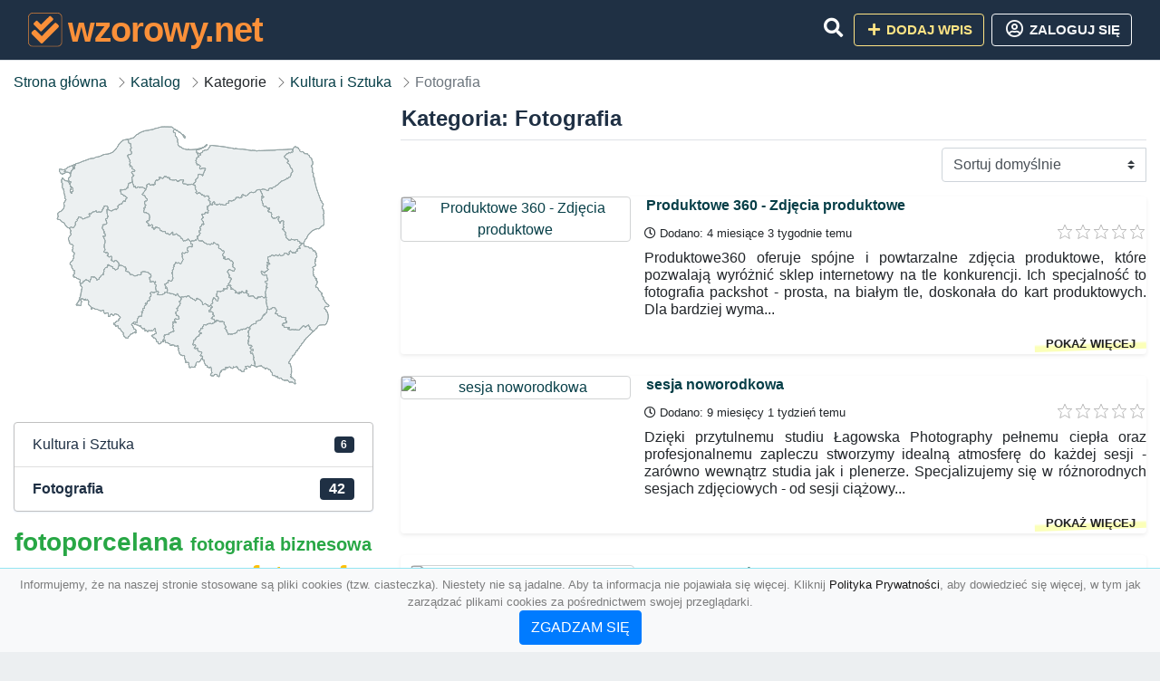

--- FILE ---
content_type: text/html; charset=UTF-8
request_url: https://wzorowy.net/kategoria/fotografia-1
body_size: 10172
content:
<!DOCTYPE html><html lang="pl"><head> <title>Kategoria: Fotografia - Baza firm i wyszukiwarka 📒 wzorowy.net – Najlepszy katalog SEO</title> <meta charset="utf-8"> <meta name="viewport" content="width=device-width, initial-scale=1, shrink-to-fit=no"> <meta name="description" content="Kategoria: Fotografia. 📒 wzorowy.net"> <meta name="keywords" content="kategoria: fotografia"> <meta name="robots" content="index"> <meta name="robots" content="follow"> <meta property="og:title" content=""> <meta property="og:description" content=""> <meta property="og:type" content=""> <meta property="og:image" content=""> <meta property="og:url" content="https://wzorowy.net/kategoria/fotografia-1"> <meta name="csrf-token" content="HbsTWEmlUgSgB4By3tlE7lyd0mgFaUG8DK5hFoaj"> <link rel="icon" href="https://cdn.alg.pl/katalog/logo/wzorowy.net-logo.svg" type="image/svg+xml"> <link rel="canonical" href="https://wzorowy.net/kategoria/fotografia-1"> <link rel="shortcut icon" href="https://cdn.alg.pl/katalog/logo/wzorowy.net-icon.svg" type="image/svg+xml"> <link href="/css/vendor/idir/vendor/vendor.css?id=5a2312ffa70ce71a18e8" rel="stylesheet"> <link href="/css/vendor/idir/web/web.css?id=79c284bce23f0aee91e9" rel="stylesheet"> <link href="https://wzorowy.net/css/custom/web/web.css" rel="stylesheet"> <script src="/js/vendor/idir/vendor/vendor.js?id=c2e349085f1bd9882aa1" defer></script> <script src="/js/vendor/idir/web/web.js?id=27da2bcd56683041c903" defer></script> <script src="https://wzorowy.net/js/custom/web/web.js" defer></script> <link href="https://fonts.googleapis.com/css2?family=Material+Icons" rel="stylesheet"><link href="https://fonts.googleapis.com/css2?family=Material+Icons+Outlined" rel="stylesheet"><link href="https://fonts.googleapis.com/css2?family=Material+Icons+Round" rel="stylesheet"><link href="https://fonts.googleapis.com/css2?family=Material+Icons+Sharp" rel="stylesheet"><link href="https://fonts.googleapis.com/css2?family=Material+Icons+Two+Tone" rel="stylesheet"> </head><body> <nav class="navbar bd-wzorowy.net menu navbar-expand-md navbar-light fixed-top border-bottom"> <div class="container"> <div class="d-flex flex-grow-1 navbar-search pr-3 pr-md-0"> <div id="navbarLogo" class="flex-grow-1 mr-2"> <a href="/" class="navbar-brand" title="Baza firm i wyszukiwarka 📒 wzorowy.net – Najlepszy katalog SEO" alt="wzorowy.net" title="wzorowy.net"> <img src="https://cdn.alg.pl/katalog/logo/wzorowy.net-logo.svg" class="pb-3 logo logo-wzorowy.net" alt="wzorowy.net" title="Baza firm i wyszukiwarka 📒 wzorowy.net – Najlepszy katalog SEO"> <span class="domena-wzorowy.net">wzorowy.net</span> </a></div> <form id="searchForm" method="GET" action="https://wzorowy.net/search" class="my-auto w-100 hide search" > <div class="input-group"> <input id="typeahead" data-route="https://wzorowy.net/api/tags/index" type="text" name="search" class="form-control border-right-0" placeholder="Szukaj... (min 3 znaki)" value="" autocomplete="off" > <input type="hidden" name="source" value="dir"> <span class="input-group-append"> <button class="btn btn-outline-secondary border border-left-0" type="submit" disabled > <i class="fa fa-search lupka-wzorowy.net"></i> </button> </span> </div> </form> <div class="my-auto"> <ul class="navbar-nav"> <li class="nav-item d-sm-inline d-md-none ml-2"> <a href="#" class="nav-link search-toggler" role="button"> <i class="fa fa-lg fa-search lupka-wzorowy.net"></i></a> </li> </ul> </div> <a href="#" id="navbarToggle" class="my-auto navbar-toggler" role="button"> <span class="navbar-toggler-icon"></span></a> </div> <div class="navbar-collapse scroll collapse flex-grow-0 justify-content-end"> <ul class="navbar-nav pr-3 pr-md-0"> <li class="nav-item d-none d-md-inline mr-1"> <a href="#" class="nav-link search-toggler" role="button"> <i class="fa fa-lg fa-search lupka-wzorowy.net"></i></a> </li> <li class="nav-item mr-sm-0 mr-md-2 mb-2 mb-md-0"> <a class="btn btn-bd-download reg up " href="https://wzorowy.net/dodaj/1" role="button" ><i class="fas fa-fw fa-plus"></i> Dodaj wpis </a> </li> <li class="nav-item dropdown "> <a class="btn btn-outline-light up reg" href="https://wzorowy.net/login" role="button" title="Zaloguj się" ><i class="far fa-fw fa-lg fa-user-circle"></i> Zaloguj się </a> </li> </ul> </div> </div></nav><div class="menu-height"></div> <div class="content content-wzorowy.net"> <div class="container"> <nav aria-label="breadcrumb"> <ol class="breadcrumb bg-white px-0"> <li class="breadcrumb-item"> <a href="https://wzorowy.net" title="Strona główna" > Strona główna </a> </li> <li class="breadcrumb-item"> <a href="https://wzorowy.net/katalog" title="Katalog"> Katalog </a></li><li class="breadcrumb-item"> Kategorie</li> <li class="breadcrumb-item"> <a href="https://wzorowy.net/kategoria/kultura-i-sztuka" title="Kultura i Sztuka"> Kultura i Sztuka </a></li> <li class="breadcrumb-item active" aria-current="page"> Fotografia</li> </ol> </nav></div> <div class="container"> <div class="row"> <div class="col-md-8 order-sm-1 order-md-2"> <h1 class="h4 border-bottom pb-2"> <span class="text-success-wzorowy.net">Kategoria: Fotografia</span> </h1> <div id="filterContent"> <form data-route="https://wzorowy.net/kategoria/fotografia-1" id="filter"> <div class="d-flex position-relative"> <div class="form-group ml-auto"> <label class="sr-only" for="filterOrderBy"> Sortuj </label> <select class="form-control custom-select filter" name="filter[orderby]" id="filterOrderBy" > <option value=""> Sortuj domyślnie </option> <option value="created_at|desc" > data dodania malejąco </option> <option value="created_at|asc" > data dodania rosnąco </option> <option value="updated_at|desc" > data aktualizacji malejąco </option> <option value="updated_at|asc" > data aktualizacji rosnąco </option> <option value="title|desc" > tytuł malejąco </option> <option value="title|asc" > tytuł rosnąco </option> <option value="sum_rating|desc" > ocena malejąco </option> <option value="sum_rating|asc" > ocena rosnąco </option> <option value="click|desc" > kliknięcia malejąco </option> <option value="click|asc" > kliknięcia rosnąco </option> <option value="view|desc" > wyświetlenia malejąco </option> <option value="view|asc" > wyświetlenia rosnąco </option> </select> </div> </div></form> <div id="infinite-scroll"> <div class="mb-4 ramka-srebrny shadow-sm rounded"> <div class="row"> <div class="col-sm-4 text-center order-1"> <div> <a href="https://wzorowy.net/produktowe-360-zdjecia-produktowe"><img src="https://api.pagepeeker.com/v2/thumbs.php?size=x&amp;code=4d4852e9ff&amp;url=https://produktowe360.pl" class="img-fluid border5 mx-auto d-block" alt="Produktowe 360 - Zdjęcia produktowe"></a> <div class="kontener-dir-srebrny"> <div class="grupa-dir-srebrny outline-dir-srebrny"></div> </div> </div> </div> <div class="col-sm-8 pl-sm-0 mt-2 mt-sm-0 order-2 "> <h2 class="h6 tytuldir"> <a href="https://wzorowy.net/produktowe-360-zdjecia-produktowe" title="Produktowe 360 - Zdjęcia produktowe">Produktowe 360 - Zdjęcia produktowe</a> </h2> <div class="d-flex mb-2 datadir border-srebrny"> <small class="mr-auto"> <i class="far fa-clock"></i> Dodano: 4 miesiące 3 tygodnie temu </small> <small class="ml-auto"> <input id="star-rating18509" name="star-rating18509" value="0.0000" data-stars="5" data-display-only="true" data-size="xs" class="rating-loading" data-language="pl"> </small> </div> <div class="text-break" style="word-break:break-word"> <p class="text-justify contentlink opis"> Produktowe360 oferuje spójne i powtarzalne zdjęcia produktowe, które pozwalają wyróżnić sklep internetowy na tle konkurencji. Ich specjalność to fotografia packshot - prosta, na białym tle, doskonała do kart produktowych. Dla bardziej wyma...</p><div class="row"><div class="col-auto mr-auto"></div><div class="col-auto"><a class="r-link rr-link text-underlined clink-srebrny" href="https://wzorowy.net/produktowe-360-zdjecia-produktowe">pokaż więcej</a></div></div> </div> </div> </div> </div> <div class="mb-4 ramka-srebrny shadow-sm rounded"> <div class="row"> <div class="col-sm-4 text-center order-1"> <div> <a href="https://wzorowy.net/sesja-noworodkowa"><img src="https://api.pagepeeker.com/v2/thumbs.php?size=x&amp;code=4d4852e9ff&amp;url=https://lagowska.eu" class="img-fluid border5 mx-auto d-block" alt="sesja noworodkowa"></a> <div class="kontener-dir-srebrny"> <div class="grupa-dir-srebrny outline-dir-srebrny"></div> </div> </div> </div> <div class="col-sm-8 pl-sm-0 mt-2 mt-sm-0 order-2 "> <h2 class="h6 tytuldir"> <a href="https://wzorowy.net/sesja-noworodkowa" title="sesja noworodkowa">sesja noworodkowa</a> </h2> <div class="d-flex mb-2 datadir border-srebrny"> <small class="mr-auto"> <i class="far fa-clock"></i> Dodano: 9 miesięcy 1 tydzień temu </small> <small class="ml-auto"> <input id="star-rating18119" name="star-rating18119" value="0.0000" data-stars="5" data-display-only="true" data-size="xs" class="rating-loading" data-language="pl"> </small> </div> <div class="text-break" style="word-break:break-word"> <p class="text-justify contentlink opis">Dzięki przytulnemu studiu Łagowska Photography pełnemu ciepła oraz profesjonalnemu zapleczu stworzymy idealną atmosferę do każdej sesji - zarówno wewnątrz studia jak i plenerze. Specjalizujemy się w różnorodnych sesjach zdjęciowych - od sesji ciążowy...</p><div class="row"><div class="col-auto mr-auto"></div><div class="col-auto"><a class="r-link rr-link text-underlined clink-srebrny" href="https://wzorowy.net/sesja-noworodkowa">pokaż więcej</a></div></div> </div> </div> </div> </div> <div class="mb-4 ramka- shadow-sm rounded"> <div class="row"> <div class="col-sm-4 text-center order-1"> <div> <a href="https://wzorowy.net/fotograf-torun-zaklad-fotograficzny-studio-orion"><img src="https://api.pagepeeker.com/v2/thumbs.php?size=x&amp;code=4d4852e9ff&amp;url=https://studioorion.pl" class="img-fluid border5 mx-auto d-block" alt="Fotograf Toruń, zakład fotograficzny - Studio Orion"></a> <div class="kontener-dir-"> <div class="grupa-dir- outline-dir-"></div> </div> </div> </div> <div class="col-sm-8 pl-sm-0 mt-2 mt-sm-0 order-2 "> <h2 class="h6 tytuldir"> <a href="https://wzorowy.net/fotograf-torun-zaklad-fotograficzny-studio-orion" title="Fotograf Toruń, zakład fotograficzny - Studio Orion">Fotograf Toruń, zakład fotograficzny - Studio Orion</a> </h2> <div class="d-flex mb-2 datadir border-"> <small class="mr-auto"> <i class="far fa-clock"></i> Dodano: 2 lata 1 miesiąc temu </small> <small class="ml-auto"> <input id="star-rating17140" name="star-rating17140" value="0.0000" data-stars="5" data-display-only="true" data-size="xs" class="rating-loading" data-language="pl"> </small> </div> <div class="text-break" style="word-break:break-word"> <p class="text-justify contentlink opis">Nasz fotograf pracuje z pasjąi dba o każdy szczegół, aby dostarczyć Ci zdjęcia reklamowe, które wyróżniąTwoją markę na tle konkurencji. Nie czekaj dłużej! Skorzystaj z naszych usługfotograficznych i daj swojej firmie to, czego potrzebuje - profesj...</p><div class="row"><div class="col-auto mr-auto"></div><div class="col-auto"><a class="r-link rr-link text-underlined clink-" href="https://wzorowy.net/fotograf-torun-zaklad-fotograficzny-studio-orion">pokaż więcej</a></div></div> </div> </div> </div> </div> <div class="mb-4 ramka- shadow-sm rounded"> <div class="row"> <div class="col-sm-4 text-center order-1"> <div> <a href="https://wzorowy.net/mixshot-studio-fotografii-produktowej-we-wroclawiu-zdjecia-packshot-dla-e-commerce-i-do-katalogow"><img src="https://api.pagepeeker.com/v2/thumbs.php?size=x&amp;code=4d4852e9ff&amp;url=https://mixshot.pl" class="img-fluid border5 mx-auto d-block" alt="Mixshot - studio fotografii produktowej we Wrocławiu. Zdjęcia packshot dla e-commerce i do katalogów"></a> <div class="kontener-dir-"> <div class="grupa-dir- outline-dir-"></div> </div> </div> </div> <div class="col-sm-8 pl-sm-0 mt-2 mt-sm-0 order-2 "> <h2 class="h6 tytuldir"> <a href="https://wzorowy.net/mixshot-studio-fotografii-produktowej-we-wroclawiu-zdjecia-packshot-dla-e-commerce-i-do-katalogow" title="Mixshot - studio fotografii produktowej we Wrocławiu. Zdjęcia packshot dla e-commerce i do katalogów">Mixshot - studio fotografii produktowej we Wrocławiu. Zdjęcia packshot dla e-commerce i do katalogów</a> </h2> <div class="d-flex mb-2 datadir border-"> <small class="mr-auto"> <i class="far fa-clock"></i> Dodano: 2 lata 10 miesięcy temu </small> <small class="ml-auto"> <input id="star-rating16718" name="star-rating16718" value="0.0000" data-stars="5" data-display-only="true" data-size="xs" class="rating-loading" data-language="pl"> </small> </div> <div class="text-break" style="word-break:break-word"> <p class="text-justify contentlink opis">Rozwój sprzedaży e-commerce w ostatnich latach przeżywa gigantyczny wzrost, ale wraz jego wzrostem zwiększyły się oczekiwania klientów. Dziś klienci chcą widzieć produkty dokładniej, z każdej perspektywy i w szczegółach. Od właśnie takich zdjęć produ...</p><div class="row"><div class="col-auto mr-auto"></div><div class="col-auto"><a class="r-link rr-link text-underlined clink-" href="https://wzorowy.net/mixshot-studio-fotografii-produktowej-we-wroclawiu-zdjecia-packshot-dla-e-commerce-i-do-katalogow">pokaż więcej</a></div></div> </div> </div> </div> </div> <div class="mb-4 ramka- shadow-sm rounded"> <div class="row"> <div class="col-sm-4 text-center order-1"> <div> <a href="https://wzorowy.net/zdjecia-gor-fotozgor-pl"><img src="https://api.pagepeeker.com/v2/thumbs.php?size=x&amp;code=4d4852e9ff&amp;url=https://fotozgor.pl" class="img-fluid border5 mx-auto d-block" alt="Zdjęcia gór - fotozgor.pl"></a> <div class="kontener-dir-"> <div class="grupa-dir- outline-dir-"></div> </div> </div> </div> <div class="col-sm-8 pl-sm-0 mt-2 mt-sm-0 order-2 "> <h2 class="h6 tytuldir"> <a href="https://wzorowy.net/zdjecia-gor-fotozgor-pl" title="Zdjęcia gór - fotozgor.pl">Zdjęcia gór - fotozgor.pl</a> </h2> <div class="d-flex mb-2 datadir border-"> <small class="mr-auto"> <i class="far fa-clock"></i> Dodano: 3 lata 2 miesiące temu </small> <small class="ml-auto"> <input id="star-rating16363" name="star-rating16363" value="0.0000" data-stars="5" data-display-only="true" data-size="xs" class="rating-loading" data-language="pl"> </small> </div> <div class="text-break" style="word-break:break-word"> <p class="text-justify contentlink opis">Zdjęcia z gór to strona, która powstała dzięki pasjonatowi fotografii oraz górskich wycieczek. Autor zamieścił na niej przepiękne obrazy ze swoich wypraw w góry polskie, a także zagraniczne. Miłośnicy gór po ich przejrzeniu z pewnością zapragną odwie...</p><div class="row"><div class="col-auto mr-auto"></div><div class="col-auto"><a class="r-link rr-link text-underlined clink-" href="https://wzorowy.net/zdjecia-gor-fotozgor-pl">pokaż więcej</a></div></div> </div> </div> </div> </div> <div class="mb-4 ramka- shadow-sm rounded"> <div class="row"> <div class="col-sm-4 text-center order-1"> <div> <a href="https://wzorowy.net/studiooficyna"><img src="https://api.pagepeeker.com/v2/thumbs.php?size=x&amp;code=4d4852e9ff&amp;url=https://studiooficyna.pl" class="img-fluid border5 mx-auto d-block" alt="StudioOficyna"></a> <div class="kontener-dir-"> <div class="grupa-dir- outline-dir-"></div> </div> </div> </div> <div class="col-sm-8 pl-sm-0 mt-2 mt-sm-0 order-2 "> <h2 class="h6 tytuldir"> <a href="https://wzorowy.net/studiooficyna" title="StudioOficyna">StudioOficyna</a> </h2> <div class="d-flex mb-2 datadir border-"> <small class="mr-auto"> <i class="far fa-clock"></i> Dodano: 3 lata 3 miesiące temu </small> <small class="ml-auto"> <input id="star-rating16218" name="star-rating16218" value="0.0000" data-stars="5" data-display-only="true" data-size="xs" class="rating-loading" data-language="pl"> </small> </div> <div class="text-break" style="word-break:break-word"> <p class="text-justify contentlink opis">Poprzez operowanie światłem fotografie mogą przybierać różnego rodzaju estetykę. Jednak, aby było to możliwe niezbędna staje się odpowiednia ilość reflektorów i lamp. Dlatego studio fotograficzne w Warszawie wyposażyło przestrzeń studyjną w szereg el...</p><div class="row"><div class="col-auto mr-auto"></div><div class="col-auto"><a class="r-link rr-link text-underlined clink-" href="https://wzorowy.net/studiooficyna">pokaż więcej</a></div></div> </div> </div> </div> </div> <div class="mb-4 ramka- shadow-sm rounded"> <div class="row"> <div class="col-sm-4 text-center order-1"> <div> <a href="https://wzorowy.net/fotografia-nieruchomosci-gdansk"><img src="https://api.pagepeeker.com/v2/thumbs.php?size=x&amp;code=4d4852e9ff&amp;url=https://jerzyczarkowski.pl" class="img-fluid border5 mx-auto d-block" alt="Fotografia nieruchomości Gdańsk"></a> <div class="kontener-dir-"> <div class="grupa-dir- outline-dir-"></div> </div> </div> </div> <div class="col-sm-8 pl-sm-0 mt-2 mt-sm-0 order-2 "> <h2 class="h6 tytuldir"> <a href="https://wzorowy.net/fotografia-nieruchomosci-gdansk" title="Fotografia nieruchomości Gdańsk">Fotografia nieruchomości Gdańsk</a> </h2> <div class="d-flex mb-2 datadir border-"> <small class="mr-auto"> <i class="far fa-clock"></i> Dodano: 4 lata 2 miesiące temu </small> <small class="ml-auto"> <input id="star-rating15141" name="star-rating15141" value="0.0000" data-stars="5" data-display-only="true" data-size="xs" class="rating-loading" data-language="pl"> </small> </div> <div class="text-break" style="word-break:break-word"> <p class="text-justify contentlink opis">Dobrze wykonane zdjęcia z drona Gdańsk, to swojego rodzaju fotografia nieruchomości Gdańsk. Pokazują nieruchomość z zewnątrz, mogą też obejmować najbliższą okolicę. To znakomity sposób, by profesjonalnie przedstawić budynek potencjalnie zainteresowan...</p><div class="row"><div class="col-auto mr-auto"></div><div class="col-auto"><a class="r-link rr-link text-underlined clink-" href="https://wzorowy.net/fotografia-nieruchomosci-gdansk">pokaż więcej</a></div></div> </div> </div> </div> </div> <div class="mb-4 ramka- shadow-sm rounded"> <div class="row"> <div class="col-sm-4 text-center order-1"> <div> <a href="https://wzorowy.net/fotographia-pl-packshoty-i-fotografia-produktowa"><img src="https://api.pagepeeker.com/v2/thumbs.php?size=x&amp;code=4d4852e9ff&amp;url=https://www.fotographia.pl" class="img-fluid border5 mx-auto d-block" alt="Fotographia.pl packshoty i fotografia produktowa"></a> <div class="kontener-dir-"> <div class="grupa-dir- outline-dir-"></div> </div> </div> </div> <div class="col-sm-8 pl-sm-0 mt-2 mt-sm-0 order-2 "> <h2 class="h6 tytuldir"> <a href="https://wzorowy.net/fotographia-pl-packshoty-i-fotografia-produktowa" title="Fotographia.pl packshoty i fotografia produktowa">Fotographia.pl packshoty i fotografia produktowa</a> </h2> <div class="d-flex mb-2 datadir border-"> <small class="mr-auto"> <i class="far fa-clock"></i> Dodano: 4 lata 6 miesięcy temu </small> <small class="ml-auto"> <input id="star-rating14783" name="star-rating14783" value="0.0000" data-stars="5" data-display-only="true" data-size="xs" class="rating-loading" data-language="pl"> </small> </div> <div class="text-break" style="word-break:break-word"> <p class="text-justify contentlink opis">Jeśli potrzebujesz wykonać packshoty, zdjęcia produktowe, lub zdjęcia odzieży pomoże w tym Fotographia.pl Jest to firma specjalizująca się w fotografii packshot. Współpracujemy z wieloma sklepami internetowymi oraz agencjami marketingu, które z pow...</p><div class="row"><div class="col-auto mr-auto"></div><div class="col-auto"><a class="r-link rr-link text-underlined clink-" href="https://wzorowy.net/fotographia-pl-packshoty-i-fotografia-produktowa">pokaż więcej</a></div></div> </div> </div> </div> </div> <div class="mb-4 ramka-srebrny shadow-sm rounded"> <div class="row"> <div class="col-sm-4 text-center order-1"> <div> <a href="https://wzorowy.net/in2it-studio-fotograficzno-filmowe-w-poznaniu"><img src="https://api.pagepeeker.com/v2/thumbs.php?size=x&amp;code=4d4852e9ff&amp;url=https://in2itstudio.pl" class="img-fluid border5 mx-auto d-block" alt="IN2IT STUDIO fotograficzno-filmowe w Poznaniu"></a> <div class="kontener-dir-srebrny"> <div class="grupa-dir-srebrny outline-dir-srebrny"></div> </div> </div> </div> <div class="col-sm-8 pl-sm-0 mt-2 mt-sm-0 order-2 "> <h2 class="h6 tytuldir"> <a href="https://wzorowy.net/in2it-studio-fotograficzno-filmowe-w-poznaniu" title="IN2IT STUDIO fotograficzno-filmowe w Poznaniu">IN2IT STUDIO fotograficzno-filmowe w Poznaniu</a> </h2> <div class="d-flex mb-2 datadir border-srebrny"> <small class="mr-auto"> <i class="far fa-clock"></i> Dodano: 5 lat 3 miesiące temu </small> <small class="ml-auto"> <input id="star-rating13809" name="star-rating13809" value="1.0000" data-stars="5" data-display-only="true" data-size="xs" class="rating-loading" data-language="pl"> </small> </div> <div class="text-break" style="word-break:break-word"> <p class="text-justify contentlink opis">By wykonać profesjonalne zdjęcia konieczne jest posiadanie najlepszego sprzętu fotograficznego, który zapewni ogromną rozdzielczość. Ważne jest także by mieć zmysł estetyczny oraz odrobinę kreatywności, w szczególności w przypadku sesji reklamowych. ...</p><div class="row"><div class="col-auto mr-auto"></div><div class="col-auto"><a class="r-link rr-link text-underlined clink-srebrny" href="https://wzorowy.net/in2it-studio-fotograficzno-filmowe-w-poznaniu">pokaż więcej</a></div></div> </div> </div> </div> </div> <div class="mb-4 ramka-srebrny shadow-sm rounded"> <div class="row"> <div class="col-sm-4 text-center order-1"> <div> <a href="https://wzorowy.net/fotografia-slubna-slask-ryszard-litwiak"><img src="https://api.pagepeeker.com/v2/thumbs.php?size=x&amp;code=4d4852e9ff&amp;url=https://litwiak.eu" class="img-fluid border5 mx-auto d-block" alt="Fotografia Ślubna Śląsk - Ryszard Litwiak"></a> <div class="kontener-dir-srebrny"> <div class="grupa-dir-srebrny outline-dir-srebrny"></div> </div> </div> </div> <div class="col-sm-8 pl-sm-0 mt-2 mt-sm-0 order-2 "> <h2 class="h6 tytuldir"> <a href="https://wzorowy.net/fotografia-slubna-slask-ryszard-litwiak" title="Fotografia Ślubna Śląsk - Ryszard Litwiak">Fotografia Ślubna Śląsk - Ryszard Litwiak</a> </h2> <div class="d-flex mb-2 datadir border-srebrny"> <small class="mr-auto"> <i class="far fa-clock"></i> Dodano: 5 lat 8 miesięcy temu </small> <small class="ml-auto"> <input id="star-rating13213" name="star-rating13213" value="1.0000" data-stars="5" data-display-only="true" data-size="xs" class="rating-loading" data-language="pl"> </small> </div> <div class="text-break" style="word-break:break-word"> <p class="text-justify contentlink opis">Zapraszam Was do skorzystania z naszych usług fotograficznych i filmowych, zapoznania się z naszą ofertą. Jeżeli spodobały się Wam moje prace zapraszam do kontaktu. Styl naszej pracy reporterski, bez reżyserowania, powtórek. Bardzo ważna dla nas podc...</p><div class="row"><div class="col-auto mr-auto"></div><div class="col-auto"><a class="r-link rr-link text-underlined clink-srebrny" href="https://wzorowy.net/fotografia-slubna-slask-ryszard-litwiak">pokaż więcej</a></div></div> </div> </div> </div> </div> <div class="mb-4 ramka-srebrny shadow-sm rounded"> <div class="row"> <div class="col-sm-4 text-center order-1"> <div> <a href="https://wzorowy.net/magicznechwile"><img src="https://api.pagepeeker.com/v2/thumbs.php?size=x&amp;code=4d4852e9ff&amp;url=https://www.magicznechwile.pl" class="img-fluid border5 mx-auto d-block" alt="Magicznechwile"></a> <div class="kontener-dir-srebrny"> <div class="grupa-dir-srebrny outline-dir-srebrny"></div> </div> </div> </div> <div class="col-sm-8 pl-sm-0 mt-2 mt-sm-0 order-2 "> <h2 class="h6 tytuldir"> <a href="https://wzorowy.net/magicznechwile" title="Magicznechwile">Magicznechwile</a> </h2> <div class="d-flex mb-2 datadir border-srebrny"> <small class="mr-auto"> <i class="far fa-clock"></i> Dodano: 5 lat 9 miesięcy temu </small> <small class="ml-auto"> <input id="star-rating13051" name="star-rating13051" value="1.0000" data-stars="5" data-display-only="true" data-size="xs" class="rating-loading" data-language="pl"> </small> </div> <div class="text-break" style="word-break:break-word"> <p class="text-justify contentlink opis">Każda kobieta jest wyjątkowa, piękna i atrakcyjna. Ty również. Przekonaj się o tym podczas kobiecej sesji zdjęciowej. Nasza agencja fotograficzna wykona dla Ciebie profesjonalne zdjęcia w studio fotograficznym oraz w plenerze. Na początku omówimy z T...</p><div class="row"><div class="col-auto mr-auto"></div><div class="col-auto"><a class="r-link rr-link text-underlined clink-srebrny" href="https://wzorowy.net/magicznechwile">pokaż więcej</a></div></div> </div> </div> </div> </div> <div class="mb-4 ramka-srebrny shadow-sm rounded"> <div class="row"> <div class="col-sm-4 text-center order-1"> <div> <a href="https://wzorowy.net/fotograf-slubny-krakow"><img src="https://api.pagepeeker.com/v2/thumbs.php?size=x&amp;code=4d4852e9ff&amp;url=https://kadefoto.pl" class="img-fluid border5 mx-auto d-block" alt="Fotograf ślubny kraków"></a> <div class="kontener-dir-srebrny"> <div class="grupa-dir-srebrny outline-dir-srebrny"></div> </div> </div> </div> <div class="col-sm-8 pl-sm-0 mt-2 mt-sm-0 order-2 "> <h2 class="h6 tytuldir"> <a href="https://wzorowy.net/fotograf-slubny-krakow" title="Fotograf ślubny kraków">Fotograf ślubny kraków</a> </h2> <div class="d-flex mb-2 datadir border-srebrny"> <small class="mr-auto"> <i class="far fa-clock"></i> Dodano: 7 lat 13 godzin temu </small> <small class="ml-auto"> <input id="star-rating11303" name="star-rating11303" value="1.0000" data-stars="5" data-display-only="true" data-size="xs" class="rating-loading" data-language="pl"> </small> </div> <div class="text-break" style="word-break:break-word"> <p class="text-justify contentlink opis">Kadefoto znamy sekret pięknych zdjęć! Poszukujesz zdjęć, które pobudza Twoje uczucia i emocje? Które poruszą i zapadną w pamięć? Teraz masz je na wyciągnięcie ręki. Kadefoto świadczy usługi fotografii ślubnej na najwyższym poziomie. T...</p><div class="row"><div class="col-auto mr-auto"></div><div class="col-auto"><a class="r-link rr-link text-underlined clink-srebrny" href="https://wzorowy.net/fotograf-slubny-krakow">pokaż więcej</a></div></div> </div> </div> </div> </div> <div class="mb-4 ramka-srebrny shadow-sm rounded"> <div class="row"> <div class="col-sm-4 text-center order-1"> <div> <a href="https://wzorowy.net/www-tomaszewskifoto-pl-fotograf-lowicz"><img src="https://api.pagepeeker.com/v2/thumbs.php?size=x&amp;code=4d4852e9ff&amp;url=https://www.tomaszewskifoto.pl" class="img-fluid border5 mx-auto d-block" alt="Www.tomaszewskifoto.pl - fotograf Łowicz"></a> <div class="kontener-dir-srebrny"> <div class="grupa-dir-srebrny outline-dir-srebrny"></div> </div> </div> </div> <div class="col-sm-8 pl-sm-0 mt-2 mt-sm-0 order-2 "> <h2 class="h6 tytuldir"> <a href="https://wzorowy.net/www-tomaszewskifoto-pl-fotograf-lowicz" title="Www.tomaszewskifoto.pl - fotograf Łowicz">Www.tomaszewskifoto.pl - fotograf Łowicz</a> </h2> <div class="d-flex mb-2 datadir border-srebrny"> <small class="mr-auto"> <i class="far fa-clock"></i> Dodano: 7 lat 7 miesięcy temu </small> <small class="ml-auto"> <input id="star-rating10358" name="star-rating10358" value="1.0000" data-stars="5" data-display-only="true" data-size="xs" class="rating-loading" data-language="pl"> </small> </div> <div class="text-break" style="word-break:break-word"> <p class="text-justify contentlink opis">Fotografia, to dość szeroka dziedzina. Obecnie fotograf Brzeziny może specjalizować się w fotografii ślubnej, portretowej czy też eventowej. Istnieje także wielu fotografów, którzy oferują całą paletę zdjęć. Jednym z nich jest fotograf Skierniewice c...</p><div class="row"><div class="col-auto mr-auto"></div><div class="col-auto"><a class="r-link rr-link text-underlined clink-srebrny" href="https://wzorowy.net/www-tomaszewskifoto-pl-fotograf-lowicz">pokaż więcej</a></div></div> </div> </div> </div> </div> <div class="mb-4 ramka-srebrny shadow-sm rounded"> <div class="row"> <div class="col-sm-4 text-center order-1"> <div> <a href="https://wzorowy.net/fotograf-slubny-z-bialegostoku"><img src="https://api.pagepeeker.com/v2/thumbs.php?size=x&amp;code=4d4852e9ff&amp;url=https://www.kbfoto.com.pl" class="img-fluid border5 mx-auto d-block" alt="Fotograf ślubny z Białegostoku"></a> <div class="kontener-dir-srebrny"> <div class="grupa-dir-srebrny outline-dir-srebrny"></div> </div> </div> </div> <div class="col-sm-8 pl-sm-0 mt-2 mt-sm-0 order-2 "> <h2 class="h6 tytuldir"> <a href="https://wzorowy.net/fotograf-slubny-z-bialegostoku" title="Fotograf ślubny z Białegostoku">Fotograf ślubny z Białegostoku</a> </h2> <div class="d-flex mb-2 datadir border-srebrny"> <small class="mr-auto"> <i class="far fa-clock"></i> Dodano: 7 lat 11 miesięcy temu </small> <small class="ml-auto"> <input id="star-rating9779" name="star-rating9779" value="1.0000" data-stars="5" data-display-only="true" data-size="xs" class="rating-loading" data-language="pl"> </small> </div> <div class="text-break" style="word-break:break-word"> <p class="text-justify contentlink opis">Wesele to impreza, w której każdy chce uczestniczyć oraz pięknie wyglądać na zdjęciach. Moment, w którym para młoda widzi się po raz pierwszy każdy by chciał mieć w swoim albumie ślubnym. Chcemy być postrzegani na ślubie jako ktoś ważny. Staramy się ...</p><div class="row"><div class="col-auto mr-auto"></div><div class="col-auto"><a class="r-link rr-link text-underlined clink-srebrny" href="https://wzorowy.net/fotograf-slubny-z-bialegostoku">pokaż więcej</a></div></div> </div> </div> </div> </div> <div class="mb-4 ramka-srebrny shadow-sm rounded"> <div class="row"> <div class="col-sm-4 text-center order-1"> <div> <a href="https://wzorowy.net/www-navidron-pl"><img src="https://api.pagepeeker.com/v2/thumbs.php?size=x&amp;code=4d4852e9ff&amp;url=https://navidron.pl" class="img-fluid border5 mx-auto d-block" alt="Www.navidron.pl"></a> <div class="kontener-dir-srebrny"> <div class="grupa-dir-srebrny outline-dir-srebrny"></div> </div> </div> </div> <div class="col-sm-8 pl-sm-0 mt-2 mt-sm-0 order-2 "> <h2 class="h6 tytuldir"> <a href="https://wzorowy.net/www-navidron-pl" title="Www.navidron.pl">Www.navidron.pl</a> </h2> <div class="d-flex mb-2 datadir border-srebrny"> <small class="mr-auto"> <i class="far fa-clock"></i> Dodano: 8 lat 1 miesiąc temu </small> <small class="ml-auto"> <input id="star-rating9365" name="star-rating9365" value="1.0000" data-stars="5" data-display-only="true" data-size="xs" class="rating-loading" data-language="pl"> </small> </div> <div class="text-break" style="word-break:break-word"> <p class="text-justify contentlink opis">Szukając nowoczesnych rozwiązań koniecznie sprawdź ofertę naszej firmy.   Zajmujemy się usługami filmowania jak i fotografowania zdarzeń, imprez czy obiektów stałych przy pomocy bezzałogowego statu zwanego dronem. Posiadamy licencję UAVO, jak i st...</p><div class="row"><div class="col-auto mr-auto"></div><div class="col-auto"><a class="r-link rr-link text-underlined clink-srebrny" href="https://wzorowy.net/www-navidron-pl">pokaż więcej</a></div></div> </div> </div> </div> </div> <div class="mb-4 ramka-srebrny shadow-sm rounded"> <div class="row"> <div class="col-sm-4 text-center order-1"> <div> <a href="https://wzorowy.net/trelemorelefoto-pl"><img src="https://api.pagepeeker.com/v2/thumbs.php?size=x&amp;code=4d4852e9ff&amp;url=https://trelemorelefoto.pl" class="img-fluid border5 mx-auto d-block" alt="Trelemorelefoto.pl"></a> <div class="kontener-dir-srebrny"> <div class="grupa-dir-srebrny outline-dir-srebrny"></div> </div> </div> </div> <div class="col-sm-8 pl-sm-0 mt-2 mt-sm-0 order-2 "> <h2 class="h6 tytuldir"> <a href="https://wzorowy.net/trelemorelefoto-pl" title="Trelemorelefoto.pl">Trelemorelefoto.pl</a> </h2> <div class="d-flex mb-2 datadir border-srebrny"> <small class="mr-auto"> <i class="far fa-clock"></i> Dodano: 8 lat 8 miesięcy temu </small> <small class="ml-auto"> <input id="star-rating8160" name="star-rating8160" value="1.0000" data-stars="5" data-display-only="true" data-size="xs" class="rating-loading" data-language="pl"> </small> </div> <div class="text-break" style="word-break:break-word"> <p class="text-justify contentlink opis">Jestem fotografem dziecięcym, który ma duże doświadczenie i kocha pracować z dziećmi w różnym wieku. Jeżeli chodzi o to doświadczenie, jestem w branży od około 10 lat. Moja styczność z fotografią miała jednak miejsce praktycznie od zawsze. Ma to zwią...</p><div class="row"><div class="col-auto mr-auto"></div><div class="col-auto"><a class="r-link rr-link text-underlined clink-srebrny" href="https://wzorowy.net/trelemorelefoto-pl">pokaż więcej</a></div></div> </div> </div> </div> </div> <div class="mb-4 ramka-srebrny shadow-sm rounded"> <div class="row"> <div class="col-sm-4 text-center order-1"> <div> <a href="https://wzorowy.net/fotografia-dzieci-slaskie"><img src="https://api.pagepeeker.com/v2/thumbs.php?size=x&amp;code=4d4852e9ff&amp;url=https://iriscream.pl" class="img-fluid border5 mx-auto d-block" alt="Fotografia dzieci śląskie"></a> <div class="kontener-dir-srebrny"> <div class="grupa-dir-srebrny outline-dir-srebrny"></div> </div> </div> </div> <div class="col-sm-8 pl-sm-0 mt-2 mt-sm-0 order-2 "> <h2 class="h6 tytuldir"> <a href="https://wzorowy.net/fotografia-dzieci-slaskie" title="Fotografia dzieci śląskie">Fotografia dzieci śląskie</a> </h2> <div class="d-flex mb-2 datadir border-srebrny"> <small class="mr-auto"> <i class="far fa-clock"></i> Dodano: 8 lat 8 miesięcy temu </small> <small class="ml-auto"> <input id="star-rating8143" name="star-rating8143" value="1.0000" data-stars="5" data-display-only="true" data-size="xs" class="rating-loading" data-language="pl"> </small> </div> <div class="text-break" style="word-break:break-word"> <p class="text-justify contentlink opis">Zapraszamy Was do skorzystania z naszych usług. Iris Cream to ludzie, dla których prawdziwą pasją jest wykonywanie zdjęć. Fotografia od zawsze nas interesowała i postanowiliśmy naszą pasję przekuć w zawód. Fotografia ślubna, fotografia dzieci to nasz...</p><div class="row"><div class="col-auto mr-auto"></div><div class="col-auto"><a class="r-link rr-link text-underlined clink-srebrny" href="https://wzorowy.net/fotografia-dzieci-slaskie">pokaż więcej</a></div></div> </div> </div> </div> </div> <div class="mb-4 ramka-srebrny shadow-sm rounded"> <div class="row"> <div class="col-sm-4 text-center order-1"> <div> <a href="https://wzorowy.net/foto-mira-zak-drukowanie-zdjec"><img src="https://api.pagepeeker.com/v2/thumbs.php?size=x&amp;code=4d4852e9ff&amp;url=https://fotomirazak.pl" class="img-fluid border5 mx-auto d-block" alt="Foto-Mira-Żak | drukowanie zdjęć"></a> <div class="kontener-dir-srebrny"> <div class="grupa-dir-srebrny outline-dir-srebrny"></div> </div> </div> </div> <div class="col-sm-8 pl-sm-0 mt-2 mt-sm-0 order-2 "> <h2 class="h6 tytuldir"> <a href="https://wzorowy.net/foto-mira-zak-drukowanie-zdjec" title="Foto-Mira-Żak | drukowanie zdjęć">Foto-Mira-Żak | drukowanie zdjęć</a> </h2> <div class="d-flex mb-2 datadir border-srebrny"> <small class="mr-auto"> <i class="far fa-clock"></i> Dodano: 8 lat 8 miesięcy temu </small> <small class="ml-auto"> <input id="star-rating6825" name="star-rating6825" value="1.0000" data-stars="5" data-display-only="true" data-size="xs" class="rating-loading" data-language="pl"> </small> </div> <div class="text-break" style="word-break:break-word"> <p class="text-justify contentlink opis">My jesteśmy znaną, uznaną, artystyczną rodzinną firmą fotograficzną i sklepem z artykułami fotograficznymi Od 40 lat usługi świadczymy w zakresie fotografii, wykonujemy fotografie do wszystkich dokumentów identyfikacyjnych i dowolnych rozmiarach. My ...</p><div class="row"><div class="col-auto mr-auto"></div><div class="col-auto"><a class="r-link rr-link text-underlined clink-srebrny" href="https://wzorowy.net/foto-mira-zak-drukowanie-zdjec">pokaż więcej</a></div></div> </div> </div> </div> </div> <div class="mb-4 ramka-srebrny shadow-sm rounded"> <div class="row"> <div class="col-sm-4 text-center order-1"> <div> <a href="https://wzorowy.net/foto4fun-com-pl"><img src="https://api.pagepeeker.com/v2/thumbs.php?size=x&amp;code=4d4852e9ff&amp;url=https://www.foto4fun.com.pl" class="img-fluid border5 mx-auto d-block" alt="Foto4fun.com.pl"></a> <div class="kontener-dir-srebrny"> <div class="grupa-dir-srebrny outline-dir-srebrny"></div> </div> </div> </div> <div class="col-sm-8 pl-sm-0 mt-2 mt-sm-0 order-2 "> <h2 class="h6 tytuldir"> <a href="https://wzorowy.net/foto4fun-com-pl" title="Foto4fun.com.pl">Foto4fun.com.pl</a> </h2> <div class="d-flex mb-2 datadir border-srebrny"> <small class="mr-auto"> <i class="far fa-clock"></i> Dodano: 8 lat 9 miesięcy temu </small> <small class="ml-auto"> <input id="star-rating7861" name="star-rating7861" value="1.0000" data-stars="5" data-display-only="true" data-size="xs" class="rating-loading" data-language="pl"> </small> </div> <div class="text-break" style="word-break:break-word"> <p class="text-justify contentlink opis">Myślisz jak mógłbyś jeszcze urozmaicić swoją imprezę? Chcesz zaimponować wszystkim gościom i dostarczyć im niezapomnianych wrażeń? Zamów fotobudkę w naszej firmie, a nie pożałujesz swojego wyboru. Oprócz świetnych zdjęć, od niedawna możesz również na...</p><div class="row"><div class="col-auto mr-auto"></div><div class="col-auto"><a class="r-link rr-link text-underlined clink-srebrny" href="https://wzorowy.net/foto4fun-com-pl">pokaż więcej</a></div></div> </div> </div> </div> </div> <div class="mb-4 ramka-srebrny shadow-sm rounded"> <div class="row"> <div class="col-sm-4 text-center order-1"> <div> <a href="https://wzorowy.net/marek-cwik-fotograf-slubny-lublin"><img src="https://api.pagepeeker.com/v2/thumbs.php?size=x&amp;code=4d4852e9ff&amp;url=https://cwikfotograf.pl" class="img-fluid border5 mx-auto d-block" alt="Marek Ćwik:: Fotograf ślubny Lublin"></a> <div class="kontener-dir-srebrny"> <div class="grupa-dir-srebrny outline-dir-srebrny"></div> </div> </div> </div> <div class="col-sm-8 pl-sm-0 mt-2 mt-sm-0 order-2 "> <h2 class="h6 tytuldir"> <a href="https://wzorowy.net/marek-cwik-fotograf-slubny-lublin" title="Marek Ćwik:: Fotograf ślubny Lublin">Marek Ćwik:: Fotograf ślubny Lublin</a> </h2> <div class="d-flex mb-2 datadir border-srebrny"> <small class="mr-auto"> <i class="far fa-clock"></i> Dodano: 9 lat 10 miesięcy temu </small> <small class="ml-auto"> <input id="star-rating6493" name="star-rating6493" value="1.0000" data-stars="5" data-display-only="true" data-size="xs" class="rating-loading" data-language="pl"> </small> </div> <div class="text-break" style="word-break:break-word"> <p class="text-justify contentlink opis">Planujesz wyjście za mąż? Znalazłaś już znakomitego przyszłego małżonka, a teraz szukasz fachowego fotografa, który zdołałby wychwycić Twoje ogromne emocje? Zapraszam serdecznie do mnie. Z radością będę towarzyszyć Ci w dniu zawarcia związku i wesela...</p><div class="row"><div class="col-auto mr-auto"></div><div class="col-auto"><a class="r-link rr-link text-underlined clink-srebrny" href="https://wzorowy.net/marek-cwik-fotograf-slubny-lublin">pokaż więcej</a></div></div> </div> </div> </div> </div> <div class="mb-4 ramka-srebrny shadow-sm rounded"> <div class="row"> <div class="col-sm-4 text-center order-1"> <div> <a href="https://wzorowy.net/fotograf-architektury"><img src="https://api.pagepeeker.com/v2/thumbs.php?size=x&amp;code=4d4852e9ff&amp;url=https://fotoliner.pl" class="img-fluid border5 mx-auto d-block" alt="Fotograf architektury"></a> <div class="kontener-dir-srebrny"> <div class="grupa-dir-srebrny outline-dir-srebrny"></div> </div> </div> </div> <div class="col-sm-8 pl-sm-0 mt-2 mt-sm-0 order-2 "> <h2 class="h6 tytuldir"> <a href="https://wzorowy.net/fotograf-architektury" title="Fotograf architektury">Fotograf architektury</a> </h2> <div class="d-flex mb-2 datadir border-srebrny"> <small class="mr-auto"> <i class="far fa-clock"></i> Dodano: 10 lat 7 miesięcy temu </small> <small class="ml-auto"> <input id="star-rating5653" name="star-rating5653" value="1.0000" data-stars="5" data-display-only="true" data-size="xs" class="rating-loading" data-language="pl"> </small> </div> <div class="text-break" style="word-break:break-word"> <p class="text-justify contentlink opis">Początkowo fotografia była wyłącznie naszą pasją. Od niemal dwudziestu lat jest także naszą pracą. W swoje działania mimo upływu lat za każdym razem wkładamy serce, co wyjątkowo doceniają nasi klienci. Charakteryzuje nas ciekawe oraz kreatywne nastaw...</p><div class="row"><div class="col-auto mr-auto"></div><div class="col-auto"><a class="r-link rr-link text-underlined clink-srebrny" href="https://wzorowy.net/fotograf-architektury">pokaż więcej</a></div></div> </div> </div> </div> </div> <div class="mb-4 ramka-srebrny shadow-sm rounded"> <div class="row"> <div class="col-sm-4 text-center order-1"> <div> <a href="https://wzorowy.net/video-foto-robert-kamerzysta-na-wesele-i-slub-bialystok"><img src="https://api.pagepeeker.com/v2/thumbs.php?size=x&amp;code=4d4852e9ff&amp;url=https://videofotorobert.pl" class="img-fluid border5 mx-auto d-block" alt="VIDEO FOTO ROBERT kamerzysta na wesele i ślub Białystok"></a> <div class="kontener-dir-srebrny"> <div class="grupa-dir-srebrny outline-dir-srebrny"></div> </div> </div> </div> <div class="col-sm-8 pl-sm-0 mt-2 mt-sm-0 order-2 "> <h2 class="h6 tytuldir"> <a href="https://wzorowy.net/video-foto-robert-kamerzysta-na-wesele-i-slub-bialystok" title="VIDEO FOTO ROBERT kamerzysta na wesele i ślub Białystok">VIDEO FOTO ROBERT kamerzysta na wesele i ślub Białystok</a> </h2> <div class="d-flex mb-2 datadir border-srebrny"> <small class="mr-auto"> <i class="far fa-clock"></i> Dodano: 10 lat 11 miesięcy temu </small> <small class="ml-auto"> <input id="star-rating5257" name="star-rating5257" value="3.0000" data-stars="5" data-display-only="true" data-size="xs" class="rating-loading" data-language="pl"> </small> </div> <div class="text-break" style="word-break:break-word"> <p class="text-justify contentlink opis">Wesele i ślub to najwspanialsze chwile w życiu każdej osoby. Aby zatrzymać je w pamięci chcę zaproponować Państwu ponadczasową pamiątkę, jaką jest film oraz zdjęcia z wesela i ślubu. Długoletnie doświadczenie w branży filmowej i fotograficznej to 1...</p><div class="row"><div class="col-auto mr-auto"></div><div class="col-auto"><a class="r-link rr-link text-underlined clink-srebrny" href="https://wzorowy.net/video-foto-robert-kamerzysta-na-wesele-i-slub-bialystok">pokaż więcej</a></div></div> </div> </div> </div> </div> <div class="mb-4 ramka-srebrny shadow-sm rounded"> <div class="row"> <div class="col-sm-4 text-center order-1"> <div> <a href="https://wzorowy.net/fotokomorkomania"><img src="https://api.pagepeeker.com/v2/thumbs.php?size=x&amp;code=4d4852e9ff&amp;url=https://fotokomorkomania.pl" class="img-fluid border5 mx-auto d-block" alt="Fotokomórkomania"></a> <div class="kontener-dir-srebrny"> <div class="grupa-dir-srebrny outline-dir-srebrny"></div> </div> </div> </div> <div class="col-sm-8 pl-sm-0 mt-2 mt-sm-0 order-2 "> <h2 class="h6 tytuldir"> <a href="https://wzorowy.net/fotokomorkomania" title="Fotokomórkomania">Fotokomórkomania</a> </h2> <div class="d-flex mb-2 datadir border-srebrny"> <small class="mr-auto"> <i class="far fa-clock"></i> Dodano: 11 lat 10 miesięcy temu </small> <small class="ml-auto"> <input id="star-rating4537" name="star-rating4537" value="1.0000" data-stars="5" data-display-only="true" data-size="xs" class="rating-loading" data-language="pl"> </small> </div> <div class="text-break" style="word-break:break-word"> <p class="text-justify contentlink opis">Blog poświęcony zdobywającej od pewnego czasu dużą renomę dziedzinie sztuki, jaką jest fotografia mobilna (inny termin to: fotografia komórkowa). Fotoblog, problemy sprzętowe, porady i aktualności ze świata tej dziedziny sztuki. Moja strona udowodni ...</p><div class="row"><div class="col-auto mr-auto"></div><div class="col-auto"><a class="r-link rr-link text-underlined clink-srebrny" href="https://wzorowy.net/fotokomorkomania">pokaż więcej</a></div></div> </div> </div> </div> </div> <div class="mb-4 ramka-srebrny shadow-sm rounded"> <div class="row"> <div class="col-sm-4 text-center order-1"> <div> <a href="https://wzorowy.net/fotograf-slubny-warszawa-fotoszubi"><img src="https://api.pagepeeker.com/v2/thumbs.php?size=x&amp;code=4d4852e9ff&amp;url=https://www.fotoszubi.pl" class="img-fluid border5 mx-auto d-block" alt="Fotograf ślubny Warszawa FOTOSZUBI"></a> <div class="kontener-dir-srebrny"> <div class="grupa-dir-srebrny outline-dir-srebrny"></div> </div> </div> </div> <div class="col-sm-8 pl-sm-0 mt-2 mt-sm-0 order-2 "> <h2 class="h6 tytuldir"> <a href="https://wzorowy.net/fotograf-slubny-warszawa-fotoszubi" title="Fotograf ślubny Warszawa FOTOSZUBI">Fotograf ślubny Warszawa FOTOSZUBI</a> </h2> <div class="d-flex mb-2 datadir border-srebrny"> <small class="mr-auto"> <i class="far fa-clock"></i> Dodano: 12 lat 4 miesiące temu </small> <small class="ml-auto"> <input id="star-rating4018" name="star-rating4018" value="1.0000" data-stars="5" data-display-only="true" data-size="xs" class="rating-loading" data-language="pl"> </small> </div> <div class="text-break" style="word-break:break-word"> <p class="text-justify contentlink opis">Fotograf ślubny Garwolin Dariusz Szubiński. Firma Fotoszubi Dariusz Szubiński oferuje usługi fotograficzne. Jak to mówią diabeł tkwi w szczegółach, więc staram się przyciągnąć go na swoją stronę. Każdy detal, szczegół, światło, poza ma bardzo duże zn...</p><div class="row"><div class="col-auto mr-auto"></div><div class="col-auto"><a class="r-link rr-link text-underlined clink-srebrny" href="https://wzorowy.net/fotograf-slubny-warszawa-fotoszubi">pokaż więcej</a></div></div> </div> </div> </div> </div> <div class="mb-4 ramka-srebrny shadow-sm rounded"> <div class="row"> <div class="col-sm-4 text-center order-1"> <div> <a href="https://wzorowy.net/fotograf-slubny-warszawa"><img src="https://api.pagepeeker.com/v2/thumbs.php?size=x&amp;code=4d4852e9ff&amp;url=https://madrugadafotoart.pl" class="img-fluid border5 mx-auto d-block" alt="Fotograf ślubny warszawa"></a> <div class="kontener-dir-srebrny"> <div class="grupa-dir-srebrny outline-dir-srebrny"></div> </div> </div> </div> <div class="col-sm-8 pl-sm-0 mt-2 mt-sm-0 order-2 "> <h2 class="h6 tytuldir"> <a href="https://wzorowy.net/fotograf-slubny-warszawa" title="Fotograf ślubny warszawa">Fotograf ślubny warszawa</a> </h2> <div class="d-flex mb-2 datadir border-srebrny"> <small class="mr-auto"> <i class="far fa-clock"></i> Dodano: 12 lat 6 miesięcy temu </small> <small class="ml-auto"> <input id="star-rating3821" name="star-rating3821" value="1.0000" data-stars="5" data-display-only="true" data-size="xs" class="rating-loading" data-language="pl"> </small> </div> <div class="text-break" style="word-break:break-word"> <p class="text-justify contentlink opis">Zachęcamy do skorzystania z oferty podwarszawskiej firmy fotograficznej Madrugada Foto Art. W dużej ofercie oferujemy: sesję ślubną, fotografie z chrzcin, sesje pozowane portretowe, imprezy oraz wiele więcej. Nasza marka to zespół zbudowany z biegłyc...</p><div class="row"><div class="col-auto mr-auto"></div><div class="col-auto"><a class="r-link rr-link text-underlined clink-srebrny" href="https://wzorowy.net/fotograf-slubny-warszawa">pokaż więcej</a></div></div> </div> </div> </div> </div> <div class="d-flex flex-wrap" id="is-pagination"> <div class="text-left mr-auto mt-3"> <a href="https://wzorowy.net/kategoria/fotografia-1?page=2" rel="nofollow" id="is-next" role="button" title="Wczytaj następną stronę" class="btn btn-outline-secondary text-nowrap" > <span>Wczytaj następną stronę</span> <i class="fas fa-angle-down"></i> </a> </div> <div class="pagination-sm ml-auto mt-3"> <nav> <ul class="pagination"> <li class="page-item disabled" aria-disabled="true" aria-label="&laquo; Poprzednia"> <span class="page-link" aria-hidden="true">&lsaquo;</span> </li> <li class="page-item active" aria-current="page"><span class="page-link">1</span></li> <li class="page-item"><a class="page-link" href="https://wzorowy.net/kategoria/fotografia-1?page=2">2</a></li> <li class="page-item"> <a class="page-link" href="https://wzorowy.net/kategoria/fotografia-1?page=2" rel="next" aria-label="Następna &raquo;">&rsaquo;</a> </li> </ul> </nav> </div> </div> </div> </div> </div> <div class="col-md-4 order-sm-2 order-md-1"> <div class="mb-3 tagis rounded"><div id="map-poland"> <ul class="poland" style="display:none"> <li class="pl1"> <a href="https://wzorowy.net/kategoria/fotografia-1/dolnoslaskie" class="" > Dolnośląskie </a> </li> <li class="pl2"> <a href="https://wzorowy.net/kategoria/fotografia-1/kujawsko-pomorskie" class="" > Kujawsko-pomorskie </a> </li> <li class="pl3"> <a href="https://wzorowy.net/kategoria/fotografia-1/lubelskie" class="" > Lubelskie </a> </li> <li class="pl4"> <a href="https://wzorowy.net/kategoria/fotografia-1/lubuskie" class="" > Lubuskie </a> </li> <li class="pl5"> <a href="https://wzorowy.net/kategoria/fotografia-1/lodzkie" class="" > Łódzkie </a> </li> <li class="pl6"> <a href="https://wzorowy.net/kategoria/fotografia-1/malopolskie" class="" > Małopolskie </a> </li> <li class="pl7"> <a href="https://wzorowy.net/kategoria/fotografia-1/mazowieckie" class="" > Mazowieckie </a> </li> <li class="pl8"> <a href="https://wzorowy.net/kategoria/fotografia-1/opolskie" class="" > Opolskie </a> </li> <li class="pl9"> <a href="https://wzorowy.net/kategoria/fotografia-1/podkarpackie" class="" > Podkarpackie </a> </li> <li class="pl10"> <a href="https://wzorowy.net/kategoria/fotografia-1/podlaskie" class="" > Podlaskie </a> </li> <li class="pl11"> <a href="https://wzorowy.net/kategoria/fotografia-1/pomorskie" class="" > Pomorskie </a> </li> <li class="pl12"> <a href="https://wzorowy.net/kategoria/fotografia-1/slaskie" class="" > Śląskie </a> </li> <li class="pl13"> <a href="https://wzorowy.net/kategoria/fotografia-1/swietokrzyskie" class="" > Świętokrzyskie </a> </li> <li class="pl14"> <a href="https://wzorowy.net/kategoria/fotografia-1/warminsko-mazurskie" class="" > Warmińsko-mazurskie </a> </li> <li class="pl15"> <a href="https://wzorowy.net/kategoria/fotografia-1/wielkopolskie" class="" > Wielkopolskie </a> </li> <li class="pl16"> <a href="https://wzorowy.net/kategoria/fotografia-1/zachodniopomorskie" class="" > Zachodniopomorskie </a> </li> </ul></div></div><div class="list-group list-group-flush mb-3 ramkat"> <div class="list-group-item list-group-item-action d-flex justify-content-between align-items-center"> <a href="https://wzorowy.net/kategoria/kultura-i-sztuka" title="Kultura i Sztuka" class=" "> <span><span class="dziecko"></span></span> <span class="text-success-wzorowy.net">Kultura i Sztuka</span> </a> <span class="badge badge-wzorowy.net badge-pill">6</span></div> <div class="list-group-item d-flex justify-content-between align-items-center"> <a href="https://wzorowy.net/kategoria/fotografia-1" title="Fotografia w wzorowy.net" class="font-weight-bold"> <span><span class="dzieckodziecko"></span></span> <span class="font-weight-bold text-success-wzorowy.net">Fotografia</span> </a> <span class="badge badgebig-wzorowy.net badge-pill">42</span> </div> </div><div class="text-center"> <span> <a href="https://wzorowy.net/tag/fotoporcelana" title="fotoporcelana" class="h3 text-success" > fotoporcelana </a> </span> <span> </span> <span> <a href="https://wzorowy.net/tag/fotografia-biznesowa" title="fotografia biznesowa" class="h5 text-success" > fotografia biznesowa </a> </span> <span> </span> <span> <a href="https://wzorowy.net/tag/fotografia-slubna" title="fotografia ślubna" class="h6 text-success" > fotografia ślubna </a> </span> <span> </span> <span> <a href="https://wzorowy.net/tag/warszawa" title="warszawa" class="h5 text-warning" > warszawa </a> </span> <span> </span> <span> <a href="https://wzorowy.net/tag/fotograf-slubny" title="fotograf ślubny" class="h3 text-warning" > fotograf ślubny </a> </span> <span> </span> <span> <a href="https://wzorowy.net/tag/fotoceramika" title="fotoceramika" class="h6 text-primary" > fotoceramika </a> </span> <span> </span> <span> <a href="https://wzorowy.net/tag/slub" title="ślub" class="h2 text-success" > ślub </a> </span> <span> </span> <span> <a href="https://wzorowy.net/tag/packshot" title="packshot" class="h1 text-primary" > packshot </a> </span> <span> </span> <span> <a href="https://wzorowy.net/tag/fotografia-slubna-warszawa" title="fotografia ślubna warszawa" class="h3 text-success" > fotografia ślubna warszawa </a> </span> <span> </span> <span> <a href="https://wzorowy.net/tag/fotograf-slubny-warszawa" title="fotograf ślubny warszawa" class="h6 text-primary" > fotograf ślubny warszawa </a> </span> <span> </span> <span> <a href="https://wzorowy.net/tag/reportaz" title="reportaż" class="h3 text-success" > reportaż </a> </span> <span> </span> <span> <a href="https://wzorowy.net/tag/zdjecia-slubne-warszawa" title="zdjęcia ślubne warszawa" class="h2 text-success" > zdjęcia ślubne warszawa </a> </span> <span> </span> <span> <a href="https://wzorowy.net/tag/zdjecia-produktowe" title="zdjęcia produktowe" class="h1 text-warning" > zdjęcia produktowe </a> </span> <span> </span> <span> <a href="https://wzorowy.net/tag/fotografia" title="fotografia" class="h3 text-success" > fotografia </a> </span> <span> </span> <span> <a href="https://wzorowy.net/tag/zdjecia" title="zdjęcia" class="h3 text-primary" > zdjęcia </a> </span> <span> </span> <span> <a href="https://wzorowy.net/tag/fotograf-na-slub" title="fotograf na ślub" class="h1 text-success" > fotograf na ślub </a> </span> <span> </span> <span> <a href="https://wzorowy.net/tag/zdjecia-slubne" title="zdjęcia ślubne" class="h5 text-primary" > zdjęcia ślubne </a> </span> <span> </span> <span> <a href="https://wzorowy.net/tag/fotograf-warszawa" title="fotograf warszawa" class="h2 text-primary" > fotograf warszawa </a> </span> <span> </span> <span> <a href="https://wzorowy.net/tag/reportaz-slubny" title="reportaż ślubny" class="h5 text-primary" > reportaż ślubny </a> </span> <span> </span> <span> <a href="https://wzorowy.net/tag/zdjecia-nagrobkowe" title="zdjęcia nagrobkowe" class="h4 text-primary" > zdjęcia nagrobkowe </a> </span> <span> </span> <span> <a href="https://wzorowy.net/tag/fotografie-nagrobkowe" title="fotografie nagrobkowe" class="h6 text-success" > fotografie nagrobkowe </a> </span> <span> </span> <span> <a href="https://wzorowy.net/tag/fotograf" title="fotograf" class="h6 text-primary" > fotograf </a> </span> <span> </span> <span> <a href="https://wzorowy.net/tag/wesele" title="wesele" class="h6 text-warning" > wesele </a> </span> <span> </span> <span> <a href="https://wzorowy.net/tag/zdjecia-odziezy" title="zdjęcia odzieży" class="h4 text-primary" > zdjęcia odzieży </a> </span> <span> </span> <span> <a href="https://wzorowy.net/tag/fotografia-produktowa" title="fotografia produktowa" class="h4 text-primary" > fotografia produktowa </a> </span> <span></span> </div> </div> </div></div> </div> <footer class="page-footer border-top font-small pt-4 mt50"> <div class="container text-center text-md-left"> <div class="row "> <div class="col-md mx-auto"> <h5 class="mt-3 mb-4"> Baza firm i wyszukiwarka 📒 wzorowy.net – Najlepszy katalog SEO </h5> <p>📒 wzorowy.net</p> </div> <hr class="clearfix w-100 d-md-none"> <div class="col-md mx-auto"> <h5 class="mt-3 mb-4"> Najnowsze informacje o promocjach: </h5> <div class="mb-3"> <form data-route="https://wzorowy.net/newsletters"> <div class="form-group input-group m-0 p-0"> <input type="text" name="email" class="form-control" placeholder="Wpisz adres email" aria-label="Wpisz adres email" > <div class="input-group-append"> <button class="btn btn-primary storeNewsletter" type="button"> Zapisz </button> </div> </div> <div class="form-group mt-2"> <div class="custom-control custom-checkbox"> <input type="checkbox" class="custom-control-input" id="marketing_agreement" name="marketing_agreement" value="1" > <label class="custom-control-label text-left" for="marketing_agreement"> <small>Wyrażam zgodę na przetwarzanie przez ALG.PL moich danych osobowych w postaci adresu poczty elektronicznej w celu przesyłania mi informacji marketingowych za pomocą środków komunikacji elektronicznej</small> </label> </div> </div> </form> </div> </div> <hr class="clearfix w-100 d-md-none"> </div> <hr class="hr-srebrny"> <div class="col-md-auto text-center"> <a href="https://wzorowy.net/katalog" class="" title="Katalog Baza firm i wyszukiwarka 📒 wzorowy.net – Najlepszy katalog SEO">Katalog wzorowy.net</a> | <a href="https://wzorowy.net/przyjaciele" title="Przyjaciele" class="">Przyjaciele</a> | <a href="/info/regulamin" rel="nofollow">Regulamin</a> | <a href="https://alg.pl/polityka" target="_blank" rel="nofollow">Polityka Prywatności</a> | <a href="https://alg.pl/mk" target="_blank" rel="nofollow">Multikody</a> | <a href="https://wzorowy.net/kontakt" title="Kontakt" class=""> Kontakt </a> | <hr class="hr-srebrny"> </div> <hr class="hr-srebrny"> <div class="d-flex justify-content-center"> <div class="footer-copyright text-center py-3 mr-3"> <small> 2005 - 2026 Copyright © <a href="https://alg.pl" target="_blank" rel="nofollow">ALG.PL</a> v 5.1.8141224 dla <a href="https://wzorowy.net">wzorowy.net</a>&nbsp;&nbsp;|&nbsp;&nbsp;<i class="fas fa-users text-danger"></i><span> &nbsp;<b>124</b> online, <br />Aktualizacja: <b>1 dzień temu</b><br /></span> </small> <br /> <small><a href="https://wioskisos.org/" target="_blank" rel="nofollow"><img src="https://cdn.alg.pl/katalog/pic/wioskisos.png" alt="" width="260" height="70" /></a> </small> </div> </div></footer> <div id="policy"> <div class="policy-height"></div> <nav class="navbar policy fixed-bottom navbar-light bg-light border-top"> <div class="navbar-text py-0"> <small> <center>Informujemy, że na naszej stronie stosowane są pliki cookies (tzw. ciasteczka). Niestety nie są jadalne. Aby ta informacja nie pojawiała się więcej. Kliknij <a href="https://alg.pl/polityka/" target="_blank" rel="noopener" title="Polityka Prywatności">Polityka Prywatności</a>, aby dowiedzieć się więcej, w tym jak zarządzać plikami cookies za pośrednictwem swojej przeglądarki. <br /><a href="#" id="agree"> <button type="button" class="btn btn-primary">ZGADZAM SIĘ</button></a></center> </small> </div> </nav></div> <a class="scroll-to-top rounded" href="#page-top"> <i class="fas fa-angle-up"></i> </a> <script src="/js/vendor/idir/web/scripts.js?id=334d79a48ccd930582a0" defer></script> <script src="https://wzorowy.net/js/custom/web/scripts.js" defer></script><script defer src="https://static.cloudflareinsights.com/beacon.min.js/vcd15cbe7772f49c399c6a5babf22c1241717689176015" integrity="sha512-ZpsOmlRQV6y907TI0dKBHq9Md29nnaEIPlkf84rnaERnq6zvWvPUqr2ft8M1aS28oN72PdrCzSjY4U6VaAw1EQ==" data-cf-beacon='{"version":"2024.11.0","token":"edac900ea24444eea88cdeac161a75de","r":1,"server_timing":{"name":{"cfCacheStatus":true,"cfEdge":true,"cfExtPri":true,"cfL4":true,"cfOrigin":true,"cfSpeedBrain":true},"location_startswith":null}}' crossorigin="anonymous"></script>
</body></html>